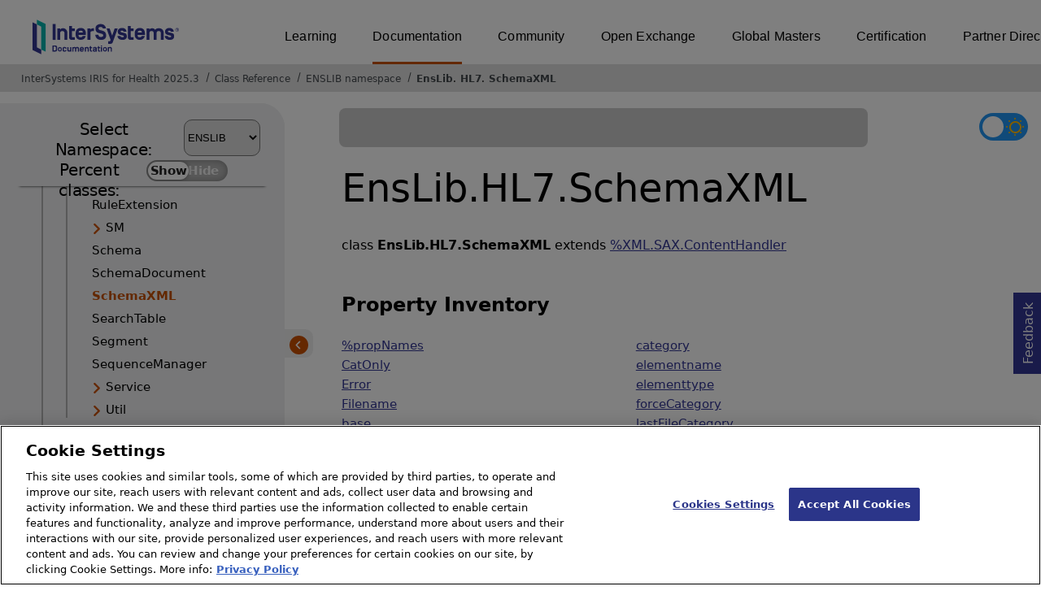

--- FILE ---
content_type: text/html; charset=utf-8
request_url: https://docs.intersystems.com/irisforhealthlatest/csp/documatic/%25CSP.Documatic.cls?LIBRARY=ENSLIB&CLASSNAME=EnsLib.HL7.SchemaXML
body_size: 69653
content:
<!DOCTYPE html>
<html lang="en">
<head><!-- OneTrust Cookies Consent Notice start for intersystems.com -->
<script src="https://cdn.cookielaw.org/scripttemplates/otSDKStub.js"  type="text/javascript" charset="UTF-8" data-domain-script="8d5650d9-35f0-4aec-8e1f-9fa3682325e6" ></script>
<script type="text/javascript">
function OptanonWrapper() { }
</script>
<!-- OneTrust Cookies Consent Notice end for docs.intersystems.com -->

<!-- Google Tag Manager -->
<script>(function(w,d,s,l,i){w[l]=w[l]||[];w[l].push({'gtm.start':
new Date().getTime(),event:'gtm.js'});var f=d.getElementsByTagName(s)[0],
j=d.createElement(s),dl=l!='dataLayer'?'&l='+l:'';j.async=true;j.src=
'https://www.googletagmanager.com/gtm.js?id='+i+dl;f.parentNode.insertBefore(j,f);
})(window,document,'script','dataLayer','GTM-T38JKJG');</script>
<!-- End Google Tag Manager --><!-- serverID = C-3 -->
<meta http-equiv="X-UA-Compatible" content="IE=edge;chrome=1" >
<meta name="viewport" content="width=device-width, initial-scale=1.0">
<meta property="og:image:width" content="1200">
<meta property="og:image:height" content="630">
<title>EnsLib.HL7.SchemaXML (ENSLIB namespace) - InterSystems IRIS for Health 2025.3</title>
<meta name="twitter:title" content="EnsLib.HL7.SchemaXML (ENSLIB namespace) - InterSystems IRIS for Health 2025.3">
<meta name="description" content="EnsLib.HL7.SchemaXML class">
<meta name="og:description" content="EnsLib.HL7.SchemaXML class">
<meta name="twitter:description" content="EnsLib.HL7.SchemaXML class">
<meta name="image" property="og:image" content="https://docs.intersystems.com/irislatest/csp/docbook/Intersystems_optlsy.jpg">
<meta name="twitter:image" content="https://docs.intersystems.com/irislatest/csp/docbook/Intersystems_optlsy.jpg">
<meta class="swiftype" name="ST-ContentSource" data-type="string" content="Documentation" />
<meta class="swiftype" name="ST-ContentType" data-type="string" content="Class Reference" />
<meta class="swiftype" name="ST-Product" data-type="string" content="InterSystems IRIS for Health"/>
<meta class="algolia" name="ALG-AppID" data-type="string" content="EP91R43SFK"/>
<meta class="algolia" name="ALG-Index" data-type="string" content="docs"/>
<meta class="algolia" name="ALG-SearchKey" data-type="string" content="709759d92d99a5cf927e90c965741389"/>
<meta class="algolia" name="ALG-Product" data-type="string" content="product:'InterSystems IRIS for Health'"/>
<meta class="algolia" name="ALG-Version" data-type="string" content="version:'2025.3'"/>
<script>
  var ALGOLIA_INSIGHTS_SRC = "https://cdn.jsdelivr.net/npm/search-insights@2.0.3";

  !function(e,a,t,n,s,i,c){e.AlgoliaAnalyticsObject=s,e[s]=e[s]||function(){
  (e[s].queue=e[s].queue||[]).push(arguments)},i=a.createElement(t),c=a.getElementsByTagName(t)[0],
  i.async=1,i.src=n,c.parentNode.insertBefore(i,c)
  }(window,document,"script",ALGOLIA_INSIGHTS_SRC,"aa");

aa('init',
{ appId: 'EP91R43SFK', apiKey: '709759d92d99a5cf927e90c965741389', } 
);
</script>
<link rel="canonical" href="https://docs.intersystems.com/irisforhealthlatest/csp/documatic/%25CSP.Documatic.cls?LIBRARY=ENSLIB&CLASSNAME=EnsLib.HL7.SchemaXML">

<link rel="stylesheet" class="basestylesheet" id="classrefredesign" type="text/css" href="classrefredesign.css"><link rel="stylesheet" class="extrastylesheet" id="lightstylesheet" type="text/css" href="classreflight.css">

<script type="text/javascript" src="https://docs.intersystems.com/irislatest/csp/docbook/jquery-3.6.0.min.js"></script>
<script language="JavaScript" type="text/javascript" src="/irisforhealthlatest/csp/broker/cspxmlhttp.js"></script><script language="JavaScript" type="text/javascript" src="/irisforhealthlatest/csp/broker/cspbroker.js"></script><script>function addChildrenAfter(item,name,Id,ns) {var h=cspHttpServerMethod("gsFcYTwmu0rEYJRIBTJs$zxyliHA0vvWNwZVAYLKBf71AYTKjZvZYC0sH9VXzWDfLcMdPNiliitO$DrrL$EQHw",name,Id,ns);if (h!==null) {item.insertAdjacentHTML('afterend',h); } else {location.reload();}return false;}</script>
</head>
<body>

<a class="ac-skip-main" href="#main" data-swiftype-index="false">Skip to main content</a>
<div id ="content-outer">

<noscript><link rel="stylesheet" id="noscriptstylesheet" type="text/css" href="https://docs.intersystems.com/irislatest/csp/docbook/noscriptstyles.css"></noscript>
<noscript><div class="noscriptbanner" data-swiftype-index="false"><p>Sorry, your browser does not support JavaScript or JavaScript is disabled. Please enable JavaScript or use another browser to have a better experience.</p></div></noscript>
<div id="banner" class="search-algolia" data-swiftype-index="false">
<div id="bannerleft">
<a href="https://docs.intersystems.com" target="_blank">
<img id="docslogo" src="https://docs.intersystems.com/irislatest/csp/docbook/IS_HBG_SM_TM-cmyk.svg" alt="InterSystems: Creative data technology" height="71" width="263">
</a>
</div> <!-- end of bannerleft -->

<nav id="sitesmenulist" data-swiftype-index="false" aria-label="menu of other InterSystems websites">
<ul class="top-menu">
<li><a href="https://learning.intersystems.com/" target="_top">Learning</a></li>
<li class="activesite"><a href="https://docs.intersystems.com" target="_top">Documentation</a></li>
<li><a href="https://community.intersystems.com/" target="_top">Community</a></li>
<li><a href="https://openexchange.intersystems.com/" target="_top">Open Exchange</a></li>
<li><a href="https://globalmasters.intersystems.com/" target="_top">Global Masters</a></li>
<li><a href="https://www.intersystems.com/support-learning/learning-services/certification-program/" target="_top">Certification</a></li>
<li><a href="https://partner.intersystems.com/" target="_top">Partner Directory</a></li>
</ul>
</nav>
</div> <!-- end of banner -->

<nav class="locatordiv" data-swiftype-index="false" aria-label="breadcrumbs">
<ol>
<li><A href="/irisforhealthlatest/csp/docbook/DocBook.UI.Page.cls" target="_blank" rel="noopener">InterSystems IRIS for Health 2025.3<span class="ac-visually-hidden">Opens in a new tab</span></A></li>
<li><A href="%25CSP.Documatic.cls?LIBRARY=ENSLIB">Class Reference</A></li>
<li><A href="%25CSP.Documatic.cls?LIBRARY=ENSLIB">ENSLIB namespace</A></li>
<li><A href="%25CSP.Documatic.cls?LIBRARY=ENSLIB&PACKAGE=EnsLib">EnsLib</A>.<A href="%25CSP.Documatic.cls?LIBRARY=ENSLIB&PACKAGE=EnsLib.HL7">HL7</A>.<A href="%25CSP.Documatic.cls?LIBRARY=ENSLIB&CLASSNAME=EnsLib.HL7.SchemaXML">SchemaXML</A></li>
</ol>
</nav>



<nav id="documaticlefttoc" class="documaticlefttoc" aria-label="InterSystems IRIS for Health 2025.3 Class Reference navigation menu" data-swiftype-index="false">
<div class="lefttoctitle">
<form name="Main">Select Namespace: 
<select id="libList" title="Namespace to browse" onchange="window.location.href=this.value;">
<option value="%25CSP.Documatic.cls?LIBRARY=%25SYS" >%SYS</option>
<option value="%25CSP.Documatic.cls?LIBRARY=ENSLIB"  selected>ENSLIB</option>
<option value="%25CSP.Documatic.cls?LIBRARY=HSCUSTOM" >HSCUSTOM</option>
<option value="%25CSP.Documatic.cls?LIBRARY=HSLIB" >HSLIB</option>
<option value="%25CSP.Documatic.cls?LIBRARY=HSSYS" >HSSYS</option>
<option value="%25CSP.Documatic.cls?LIBRARY=HSSYSLOCALTEMP" >HSSYSLOCALTEMP</option>
</select>
</form>
<div class="percent-classes-switch">Percent classes: <div class="btn-container"><label data-sysclasses="show" class="switch btn-color-mode-switch" ><input value="1" id=color_mode1 name="color_mode" type="checkbox" onclick="togglePercentage()"> <label class="btn-color-mode-switch-inner" data-off="Show" data-on="Hide" for="color_mode"></label></label></div></div></div>
<ul class="toc" id="leftTocContent"><div class="leftTocitem"><img id="Im1" class="chevrontoc" src="../docbook/newIcon-nav_collapsed_arrow_orange.svg" aria-hidden="true" onclick="expandItGet('1');">
<li class="tocitem PackageChoice leftTocitem""><span onclick="expandItGet('1');" fullname="CSPX" title="Expand/Collapse package CSPX">CSPX</span></div></li><div class="leftTocitem"><img id="Im2" class="chevrontoc" src="../docbook/newIcon-nav_collapsed_arrow_orange.svg" aria-hidden="true" onclick="expandItGet('2');">
<li class="tocitem PackageChoice leftTocitem""><span onclick="expandItGet('2');" fullname="DocAPI" title="Expand/Collapse package DocAPI">DocAPI</span></div></li><div class="leftTocitem"><img id="Im3" class="chevrontoc" src="../docbook/newIcon-nav_collapsed_arrow_orange.svg" aria-hidden="true" onclick="expandItGet('3');">
<li class="tocitem PackageChoice leftTocitem""><span onclick="expandItGet('3');" fullname="Ens" title="Expand/Collapse package Ens">Ens</span></div></li><div class="leftTocitem"><img id="Im4" class="chevrontoc" src="../docbook/newIcon-nav_expanded_arrow_orange.svg" aria-hidden="true" onclick="expandItGet('4');">
<li class="tocitem PackageChoice leftTocitem""><span onclick="expandItGet('4');" fullname="EnsLib" title="Expand/Collapse package EnsLib">EnsLib</span></div></li>

<div id="Id4"><ul class="toc"><div class="leftTocitem"><img id="Im4_1" class="chevrontoc" src="../docbook/newIcon-nav_collapsed_arrow_orange.svg" aria-hidden="true" onclick="expandItGet('4_1');">
<li class="tocitem PackageChoice leftTocitem""><span onclick="expandItGet('4_1');" fullname="EnsLib.Agent" title="Expand/Collapse package EnsLib.Agent">Agent</span></div></li><div class="leftTocitem"><img id="Im4_2" class="chevrontoc" src="../docbook/newIcon-nav_collapsed_arrow_orange.svg" aria-hidden="true" onclick="expandItGet('4_2');">
<li class="tocitem PackageChoice leftTocitem""><span onclick="expandItGet('4_2');" fullname="EnsLib.Amazon" title="Expand/Collapse package EnsLib.Amazon">Amazon</span></div></li><div class="leftTocitem"><img id="Im4_3" class="chevrontoc" src="../docbook/newIcon-nav_collapsed_arrow_orange.svg" aria-hidden="true" onclick="expandItGet('4_3');">
<li class="tocitem PackageChoice leftTocitem""><span onclick="expandItGet('4_3');" fullname="EnsLib.AmazonCloudWatch" title="Expand/Collapse package EnsLib.AmazonCloudWatch">AmazonCloudWatch</span></div></li><div class="leftTocitem"><img id="Im4_4" class="chevrontoc" src="../docbook/newIcon-nav_collapsed_arrow_orange.svg" aria-hidden="true" onclick="expandItGet('4_4');">
<li class="tocitem PackageChoice leftTocitem""><span onclick="expandItGet('4_4');" fullname="EnsLib.AmazonHealthLake" title="Expand/Collapse package EnsLib.AmazonHealthLake">AmazonHealthLake</span></div></li><div class="leftTocitem"><img id="Im4_5" class="chevrontoc" src="../docbook/newIcon-nav_collapsed_arrow_orange.svg" aria-hidden="true" onclick="expandItGet('4_5');">
<li class="tocitem PackageChoice leftTocitem""><span onclick="expandItGet('4_5');" fullname="EnsLib.AmazonS3" title="Expand/Collapse package EnsLib.AmazonS3">AmazonS3</span></div></li><div class="leftTocitem"><img id="Im4_6" class="chevrontoc" src="../docbook/newIcon-nav_collapsed_arrow_orange.svg" aria-hidden="true" onclick="expandItGet('4_6');">
<li class="tocitem PackageChoice leftTocitem""><span onclick="expandItGet('4_6');" fullname="EnsLib.AmazonSNS" title="Expand/Collapse package EnsLib.AmazonSNS">AmazonSNS</span></div></li><div class="leftTocitem"><img id="Im4_7" class="chevrontoc" src="../docbook/newIcon-nav_collapsed_arrow_orange.svg" aria-hidden="true" onclick="expandItGet('4_7');">
<li class="tocitem PackageChoice leftTocitem""><span onclick="expandItGet('4_7');" fullname="EnsLib.AmazonSQS" title="Expand/Collapse package EnsLib.AmazonSQS">AmazonSQS</span></div></li><div class="leftTocitem"><img id="Im4_8" class="chevrontoc" src="../docbook/newIcon-nav_collapsed_arrow_orange.svg" aria-hidden="true" onclick="expandItGet('4_8');">
<li class="tocitem PackageChoice leftTocitem""><span onclick="expandItGet('4_8');" fullname="EnsLib.Background" title="Expand/Collapse package EnsLib.Background">Background</span></div></li><div class="leftTocitem"><img id="Im4_9" class="chevrontoc" src="../docbook/newIcon-nav_collapsed_arrow_orange.svg" aria-hidden="true" onclick="expandItGet('4_9');">
<li class="tocitem PackageChoice leftTocitem""><span onclick="expandItGet('4_9');" fullname="EnsLib.CloudStorage" title="Expand/Collapse package EnsLib.CloudStorage">CloudStorage</span></div></li><div class="leftTocitem"><img id="Im4_10" class="chevrontoc" src="../docbook/newIcon-nav_collapsed_arrow_orange.svg" aria-hidden="true" onclick="expandItGet('4_10');">
<li class="tocitem PackageChoice leftTocitem""><span onclick="expandItGet('4_10');" fullname="EnsLib.DICOM" title="Expand/Collapse package EnsLib.DICOM">DICOM</span></div></li><div class="leftTocitem"><img id="Im4_11" class="chevrontoc" src="../docbook/newIcon-nav_collapsed_arrow_orange.svg" aria-hidden="true" onclick="expandItGet('4_11');">
<li class="tocitem PackageChoice leftTocitem""><span onclick="expandItGet('4_11');" fullname="EnsLib.DotNetGateway" title="Expand/Collapse package EnsLib.DotNetGateway">DotNetGateway</span></div></li><div class="leftTocitem"><img id="Im4_12" class="chevrontoc" src="../docbook/newIcon-nav_collapsed_arrow_orange.svg" aria-hidden="true" onclick="expandItGet('4_12');">
<li class="tocitem PackageChoice leftTocitem""><span onclick="expandItGet('4_12');" fullname="EnsLib.EDI" title="Expand/Collapse package EnsLib.EDI">EDI</span></div></li><div class="leftTocitem"><img id="Im4_13" class="chevrontoc" src="../docbook/newIcon-nav_collapsed_arrow_orange.svg" aria-hidden="true" onclick="expandItGet('4_13');">
<li class="tocitem PackageChoice leftTocitem""><span onclick="expandItGet('4_13');" fullname="EnsLib.EMail" title="Expand/Collapse package EnsLib.EMail">EMail</span></div></li><div class="leftTocitem"><img id="Im4_14" class="chevrontoc" src="../docbook/newIcon-nav_collapsed_arrow_orange.svg" aria-hidden="true" onclick="expandItGet('4_14');">
<li class="tocitem PackageChoice leftTocitem""><span onclick="expandItGet('4_14');" fullname="EnsLib.FTP" title="Expand/Collapse package EnsLib.FTP">FTP</span></div></li><div class="leftTocitem"><img id="Im4_15" class="chevrontoc" src="../docbook/newIcon-nav_collapsed_arrow_orange.svg" aria-hidden="true" onclick="expandItGet('4_15');">
<li class="tocitem PackageChoice leftTocitem""><span onclick="expandItGet('4_15');" fullname="EnsLib.File" title="Expand/Collapse package EnsLib.File">File</span></div></li><div class="leftTocitem"><img id="Im4_16" class="chevrontoc" src="../docbook/newIcon-nav_collapsed_arrow_orange.svg" aria-hidden="true" onclick="expandItGet('4_16');">
<li class="tocitem PackageChoice leftTocitem""><span onclick="expandItGet('4_16');" fullname="EnsLib.Gateway" title="Expand/Collapse package EnsLib.Gateway">Gateway</span></div></li><div class="leftTocitem"><img id="Im4_17" class="chevrontoc" src="../docbook/newIcon-nav_expanded_arrow_orange.svg" aria-hidden="true" onclick="expandItGet('4_17');">
<li class="tocitem PackageChoice leftTocitem""><span onclick="expandItGet('4_17');" fullname="EnsLib.HL7" title="Expand/Collapse package EnsLib.HL7">HL7</span></div></li>

<div id="Id4_17"><ul class="toc"><div class="leftTocitem"><img id="Im4_17_1" class="chevrontoc" src="../docbook/newIcon-nav_collapsed_arrow_orange.svg" aria-hidden="true" onclick="expandItGet('4_17_1');">
<li class="tocitem PackageChoice leftTocitem""><span onclick="expandItGet('4_17_1');" fullname="EnsLib.HL7.Adapter" title="Expand/Collapse package EnsLib.HL7.Adapter">Adapter</span></div></li><div class="leftTocitem"><img id="Im4_17_2" class="chevrontoc" src="../docbook/newIcon-nav_collapsed_arrow_orange.svg" aria-hidden="true" onclick="expandItGet('4_17_2');">
<li class="tocitem PackageChoice leftTocitem""><span onclick="expandItGet('4_17_2');" fullname="EnsLib.HL7.Annotation" title="Expand/Collapse package EnsLib.HL7.Annotation">Annotation</span></div></li>
<li class="tocitem IndexChoice leftTocitem""><A href="%25CSP.Documatic.cls?LIBRARY=ENSLIB&CLASSNAME=EnsLib.HL7.ContextSearch">ContextSearch</A></li>
<li class="tocitem IndexChoice leftTocitem""><A href="%25CSP.Documatic.cls?LIBRARY=ENSLIB&CLASSNAME=EnsLib.HL7.Message">Message</A></li><div class="leftTocitem"><img id="Im4_17_5" class="chevrontoc" src="../docbook/newIcon-nav_collapsed_arrow_orange.svg" aria-hidden="true" onclick="expandItGet('4_17_5');">
<li class="tocitem PackageChoice leftTocitem""><span onclick="expandItGet('4_17_5');" fullname="EnsLib.HL7.MsgRouter" title="Expand/Collapse package EnsLib.HL7.MsgRouter">MsgRouter</span></div></li><div class="leftTocitem"><img id="Im4_17_6" class="chevrontoc" src="../docbook/newIcon-nav_collapsed_arrow_orange.svg" aria-hidden="true" onclick="expandItGet('4_17_6');">
<li class="tocitem PackageChoice leftTocitem""><span onclick="expandItGet('4_17_6');" fullname="EnsLib.HL7.Operation" title="Expand/Collapse package EnsLib.HL7.Operation">Operation</span></div></li>
<li class="tocitem IndexChoice leftTocitem""><A href="%25CSP.Documatic.cls?LIBRARY=ENSLIB&CLASSNAME=EnsLib.HL7.Parser">Parser</A></li>
<li class="tocitem IndexChoice leftTocitem""><A href="%25CSP.Documatic.cls?LIBRARY=ENSLIB&CLASSNAME=EnsLib.HL7.RuleExtension">RuleExtension</A></li><div class="leftTocitem"><img id="Im4_17_9" class="chevrontoc" src="../docbook/newIcon-nav_collapsed_arrow_orange.svg" aria-hidden="true" onclick="expandItGet('4_17_9');">
<li class="tocitem PackageChoice leftTocitem""><span onclick="expandItGet('4_17_9');" fullname="EnsLib.HL7.SM" title="Expand/Collapse package EnsLib.HL7.SM">SM</span></div></li>
<li class="tocitem IndexChoice leftTocitem""><A href="%25CSP.Documatic.cls?LIBRARY=ENSLIB&CLASSNAME=EnsLib.HL7.Schema">Schema</A></li>
<li class="tocitem IndexChoice leftTocitem""><A href="%25CSP.Documatic.cls?LIBRARY=ENSLIB&CLASSNAME=EnsLib.HL7.SchemaDocument">SchemaDocument</A></li>
<li class="tocitem IndexChoice selected leftTocitem""><A href="%25CSP.Documatic.cls?LIBRARY=ENSLIB&CLASSNAME=EnsLib.HL7.SchemaXML"><span class="ac-visually-hidden">Current page: </span>SchemaXML</A></li>
<li class="tocitem IndexChoice leftTocitem""><A href="%25CSP.Documatic.cls?LIBRARY=ENSLIB&CLASSNAME=EnsLib.HL7.SearchTable">SearchTable</A></li>
<li class="tocitem IndexChoice leftTocitem""><A href="%25CSP.Documatic.cls?LIBRARY=ENSLIB&CLASSNAME=EnsLib.HL7.Segment">Segment</A></li>
<li class="tocitem IndexChoice leftTocitem""><A href="%25CSP.Documatic.cls?LIBRARY=ENSLIB&CLASSNAME=EnsLib.HL7.SequenceManager">SequenceManager</A></li><div class="leftTocitem"><img id="Im4_17_16" class="chevrontoc" src="../docbook/newIcon-nav_collapsed_arrow_orange.svg" aria-hidden="true" onclick="expandItGet('4_17_16');">
<li class="tocitem PackageChoice leftTocitem""><span onclick="expandItGet('4_17_16');" fullname="EnsLib.HL7.Service" title="Expand/Collapse package EnsLib.HL7.Service">Service</span></div></li><div class="leftTocitem"><img id="Im4_17_17" class="chevrontoc" src="../docbook/newIcon-nav_collapsed_arrow_orange.svg" aria-hidden="true" onclick="expandItGet('4_17_17');">
<li class="tocitem PackageChoice leftTocitem""><span onclick="expandItGet('4_17_17');" fullname="EnsLib.HL7.Util" title="Expand/Collapse package EnsLib.HL7.Util">Util</span></div></li>
</ul></div><div class="leftTocitem"><img id="Im4_18" class="chevrontoc" src="../docbook/newIcon-nav_collapsed_arrow_orange.svg" aria-hidden="true" onclick="expandItGet('4_18');">
<li class="tocitem PackageChoice leftTocitem""><span onclick="expandItGet('4_18');" fullname="EnsLib.HTTP" title="Expand/Collapse package EnsLib.HTTP">HTTP</span></div></li><div class="leftTocitem"><img id="Im4_19" class="chevrontoc" src="../docbook/newIcon-nav_collapsed_arrow_orange.svg" aria-hidden="true" onclick="expandItGet('4_19');">
<li class="tocitem PackageChoice leftTocitem""><span onclick="expandItGet('4_19');" fullname="EnsLib.ITK" title="Expand/Collapse package EnsLib.ITK">ITK</span></div></li><div class="leftTocitem"><img id="Im4_20" class="chevrontoc" src="../docbook/newIcon-nav_collapsed_arrow_orange.svg" aria-hidden="true" onclick="expandItGet('4_20');">
<li class="tocitem PackageChoice leftTocitem""><span onclick="expandItGet('4_20');" fullname="EnsLib.InteropTools" title="Expand/Collapse package EnsLib.InteropTools">InteropTools</span></div></li><div class="leftTocitem"><img id="Im4_21" class="chevrontoc" src="../docbook/newIcon-nav_collapsed_arrow_orange.svg" aria-hidden="true" onclick="expandItGet('4_21');">
<li class="tocitem PackageChoice leftTocitem""><span onclick="expandItGet('4_21');" fullname="EnsLib.JMS" title="Expand/Collapse package EnsLib.JMS">JMS</span></div></li><div class="leftTocitem"><img id="Im4_22" class="chevrontoc" src="../docbook/newIcon-nav_collapsed_arrow_orange.svg" aria-hidden="true" onclick="expandItGet('4_22');">
<li class="tocitem PackageChoice leftTocitem""><span onclick="expandItGet('4_22');" fullname="EnsLib.JMSPEX" title="Expand/Collapse package EnsLib.JMSPEX">JMSPEX</span></div></li><div class="leftTocitem"><img id="Im4_23" class="chevrontoc" src="../docbook/newIcon-nav_collapsed_arrow_orange.svg" aria-hidden="true" onclick="expandItGet('4_23');">
<li class="tocitem PackageChoice leftTocitem""><span onclick="expandItGet('4_23');" fullname="EnsLib.JSON" title="Expand/Collapse package EnsLib.JSON">JSON</span></div></li><div class="leftTocitem"><img id="Im4_24" class="chevrontoc" src="../docbook/newIcon-nav_collapsed_arrow_orange.svg" aria-hidden="true" onclick="expandItGet('4_24');">
<li class="tocitem PackageChoice leftTocitem""><span onclick="expandItGet('4_24');" fullname="EnsLib.JavaGateway" title="Expand/Collapse package EnsLib.JavaGateway">JavaGateway</span></div></li><div class="leftTocitem"><img id="Im4_25" class="chevrontoc" src="../docbook/newIcon-nav_collapsed_arrow_orange.svg" aria-hidden="true" onclick="expandItGet('4_25');">
<li class="tocitem PackageChoice leftTocitem""><span onclick="expandItGet('4_25');" fullname="EnsLib.Kafka" title="Expand/Collapse package EnsLib.Kafka">Kafka</span></div></li><div class="leftTocitem"><img id="Im4_26" class="chevrontoc" src="../docbook/newIcon-nav_collapsed_arrow_orange.svg" aria-hidden="true" onclick="expandItGet('4_26');">
<li class="tocitem PackageChoice leftTocitem""><span onclick="expandItGet('4_26');" fullname="EnsLib.LDAP" title="Expand/Collapse package EnsLib.LDAP">LDAP</span></div></li><div class="leftTocitem"><img id="Im4_27" class="chevrontoc" src="../docbook/newIcon-nav_collapsed_arrow_orange.svg" aria-hidden="true" onclick="expandItGet('4_27');">
<li class="tocitem PackageChoice leftTocitem""><span onclick="expandItGet('4_27');" fullname="EnsLib.MFT" title="Expand/Collapse package EnsLib.MFT">MFT</span></div></li><div class="leftTocitem"><img id="Im4_28" class="chevrontoc" src="../docbook/newIcon-nav_collapsed_arrow_orange.svg" aria-hidden="true" onclick="expandItGet('4_28');">
<li class="tocitem PackageChoice leftTocitem""><span onclick="expandItGet('4_28');" fullname="EnsLib.MQSeries" title="Expand/Collapse package EnsLib.MQSeries">MQSeries</span></div></li><div class="leftTocitem"><img id="Im4_29" class="chevrontoc" src="../docbook/newIcon-nav_collapsed_arrow_orange.svg" aria-hidden="true" onclick="expandItGet('4_29');">
<li class="tocitem PackageChoice leftTocitem""><span onclick="expandItGet('4_29');" fullname="EnsLib.MQTT" title="Expand/Collapse package EnsLib.MQTT">MQTT</span></div></li><div class="leftTocitem"><img id="Im4_30" class="chevrontoc" src="../docbook/newIcon-nav_collapsed_arrow_orange.svg" aria-hidden="true" onclick="expandItGet('4_30');">
<li class="tocitem PackageChoice leftTocitem""><span onclick="expandItGet('4_30');" fullname="EnsLib.Messaging" title="Expand/Collapse package EnsLib.Messaging">Messaging</span></div></li><div class="leftTocitem"><img id="Im4_31" class="chevrontoc" src="../docbook/newIcon-nav_collapsed_arrow_orange.svg" aria-hidden="true" onclick="expandItGet('4_31');">
<li class="tocitem PackageChoice leftTocitem""><span onclick="expandItGet('4_31');" fullname="EnsLib.MsgRouter" title="Expand/Collapse package EnsLib.MsgRouter">MsgRouter</span></div></li><div class="leftTocitem"><img id="Im4_32" class="chevrontoc" src="../docbook/newIcon-nav_collapsed_arrow_orange.svg" aria-hidden="true" onclick="expandItGet('4_32');">
<li class="tocitem PackageChoice leftTocitem""><span onclick="expandItGet('4_32');" fullname="EnsLib.PEX" title="Expand/Collapse package EnsLib.PEX">PEX</span></div></li><div class="leftTocitem"><img id="Im4_33" class="chevrontoc" src="../docbook/newIcon-nav_collapsed_arrow_orange.svg" aria-hidden="true" onclick="expandItGet('4_33');">
<li class="tocitem PackageChoice leftTocitem""><span onclick="expandItGet('4_33');" fullname="EnsLib.Pipe" title="Expand/Collapse package EnsLib.Pipe">Pipe</span></div></li><div class="leftTocitem"><img id="Im4_34" class="chevrontoc" src="../docbook/newIcon-nav_collapsed_arrow_orange.svg" aria-hidden="true" onclick="expandItGet('4_34');">
<li class="tocitem PackageChoice leftTocitem""><span onclick="expandItGet('4_34');" fullname="EnsLib.Printing" title="Expand/Collapse package EnsLib.Printing">Printing</span></div></li><div class="leftTocitem"><img id="Im4_35" class="chevrontoc" src="../docbook/newIcon-nav_collapsed_arrow_orange.svg" aria-hidden="true" onclick="expandItGet('4_35');">
<li class="tocitem PackageChoice leftTocitem""><span onclick="expandItGet('4_35');" fullname="EnsLib.PrivateSession" title="Expand/Collapse package EnsLib.PrivateSession">PrivateSession</span></div></li><div class="leftTocitem"><img id="Im4_36" class="chevrontoc" src="../docbook/newIcon-nav_collapsed_arrow_orange.svg" aria-hidden="true" onclick="expandItGet('4_36');">
<li class="tocitem PackageChoice leftTocitem""><span onclick="expandItGet('4_36');" fullname="EnsLib.PubSub" title="Expand/Collapse package EnsLib.PubSub">PubSub</span></div></li><div class="leftTocitem"><img id="Im4_37" class="chevrontoc" src="../docbook/newIcon-nav_collapsed_arrow_orange.svg" aria-hidden="true" onclick="expandItGet('4_37');">
<li class="tocitem PackageChoice leftTocitem""><span onclick="expandItGet('4_37');" fullname="EnsLib.PushNotifications" title="Expand/Collapse package EnsLib.PushNotifications">PushNotifications</span></div></li><div class="leftTocitem"><img id="Im4_38" class="chevrontoc" src="../docbook/newIcon-nav_collapsed_arrow_orange.svg" aria-hidden="true" onclick="expandItGet('4_38');">
<li class="tocitem PackageChoice leftTocitem""><span onclick="expandItGet('4_38');" fullname="EnsLib.REST" title="Expand/Collapse package EnsLib.REST">REST</span></div></li><div class="leftTocitem"><img id="Im4_39" class="chevrontoc" src="../docbook/newIcon-nav_collapsed_arrow_orange.svg" aria-hidden="true" onclick="expandItGet('4_39');">
<li class="tocitem PackageChoice leftTocitem""><span onclick="expandItGet('4_39');" fullname="EnsLib.RabbitMQ" title="Expand/Collapse package EnsLib.RabbitMQ">RabbitMQ</span></div></li><div class="leftTocitem"><img id="Im4_40" class="chevrontoc" src="../docbook/newIcon-nav_collapsed_arrow_orange.svg" aria-hidden="true" onclick="expandItGet('4_40');">
<li class="tocitem PackageChoice leftTocitem""><span onclick="expandItGet('4_40');" fullname="EnsLib.RecordMap" title="Expand/Collapse package EnsLib.RecordMap">RecordMap</span></div></li><div class="leftTocitem"><img id="Im4_41" class="chevrontoc" src="../docbook/newIcon-nav_collapsed_arrow_orange.svg" aria-hidden="true" onclick="expandItGet('4_41');">
<li class="tocitem PackageChoice leftTocitem""><span onclick="expandItGet('4_41');" fullname="EnsLib.SAP" title="Expand/Collapse package EnsLib.SAP">SAP</span></div></li><div class="leftTocitem"><img id="Im4_42" class="chevrontoc" src="../docbook/newIcon-nav_collapsed_arrow_orange.svg" aria-hidden="true" onclick="expandItGet('4_42');">
<li class="tocitem PackageChoice leftTocitem""><span onclick="expandItGet('4_42');" fullname="EnsLib.SOAP" title="Expand/Collapse package EnsLib.SOAP">SOAP</span></div></li><div class="leftTocitem"><img id="Im4_43" class="chevrontoc" src="../docbook/newIcon-nav_collapsed_arrow_orange.svg" aria-hidden="true" onclick="expandItGet('4_43');">
<li class="tocitem PackageChoice leftTocitem""><span onclick="expandItGet('4_43');" fullname="EnsLib.SQL" title="Expand/Collapse package EnsLib.SQL">SQL</span></div></li><div class="leftTocitem"><img id="Im4_44" class="chevrontoc" src="../docbook/newIcon-nav_collapsed_arrow_orange.svg" aria-hidden="true" onclick="expandItGet('4_44');">
<li class="tocitem PackageChoice leftTocitem""><span onclick="expandItGet('4_44');" fullname="EnsLib.Siebel" title="Expand/Collapse package EnsLib.Siebel">Siebel</span></div></li><div class="leftTocitem"><img id="Im4_45" class="chevrontoc" src="../docbook/newIcon-nav_collapsed_arrow_orange.svg" aria-hidden="true" onclick="expandItGet('4_45');">
<li class="tocitem PackageChoice leftTocitem""><span onclick="expandItGet('4_45');" fullname="EnsLib.TCP" title="Expand/Collapse package EnsLib.TCP">TCP</span></div></li><div class="leftTocitem"><img id="Im4_46" class="chevrontoc" src="../docbook/newIcon-nav_collapsed_arrow_orange.svg" aria-hidden="true" onclick="expandItGet('4_46');">
<li class="tocitem PackageChoice leftTocitem""><span onclick="expandItGet('4_46');" fullname="EnsLib.TN3270" title="Expand/Collapse package EnsLib.TN3270">TN3270</span></div></li><div class="leftTocitem"><img id="Im4_47" class="chevrontoc" src="../docbook/newIcon-nav_collapsed_arrow_orange.svg" aria-hidden="true" onclick="expandItGet('4_47');">
<li class="tocitem PackageChoice leftTocitem""><span onclick="expandItGet('4_47');" fullname="EnsLib.Telnet" title="Expand/Collapse package EnsLib.Telnet">Telnet</span></div></li><div class="leftTocitem"><img id="Im4_48" class="chevrontoc" src="../docbook/newIcon-nav_collapsed_arrow_orange.svg" aria-hidden="true" onclick="expandItGet('4_48');">
<li class="tocitem PackageChoice leftTocitem""><span onclick="expandItGet('4_48');" fullname="EnsLib.Testing" title="Expand/Collapse package EnsLib.Testing">Testing</span></div></li><div class="leftTocitem"><img id="Im4_49" class="chevrontoc" src="../docbook/newIcon-nav_collapsed_arrow_orange.svg" aria-hidden="true" onclick="expandItGet('4_49');">
<li class="tocitem PackageChoice leftTocitem""><span onclick="expandItGet('4_49');" fullname="EnsLib.UDDI" title="Expand/Collapse package EnsLib.UDDI">UDDI</span></div></li><div class="leftTocitem"><img id="Im4_50" class="chevrontoc" src="../docbook/newIcon-nav_collapsed_arrow_orange.svg" aria-hidden="true" onclick="expandItGet('4_50');">
<li class="tocitem PackageChoice leftTocitem""><span onclick="expandItGet('4_50');" fullname="EnsLib.UDP" title="Expand/Collapse package EnsLib.UDP">UDP</span></div></li><div class="leftTocitem"><img id="Im4_51" class="chevrontoc" src="../docbook/newIcon-nav_collapsed_arrow_orange.svg" aria-hidden="true" onclick="expandItGet('4_51');">
<li class="tocitem PackageChoice leftTocitem""><span onclick="expandItGet('4_51');" fullname="EnsLib.Workflow" title="Expand/Collapse package EnsLib.Workflow">Workflow</span></div></li><div class="leftTocitem"><img id="Im4_52" class="chevrontoc" src="../docbook/newIcon-nav_collapsed_arrow_orange.svg" aria-hidden="true" onclick="expandItGet('4_52');">
<li class="tocitem PackageChoice leftTocitem""><span onclick="expandItGet('4_52');" fullname="EnsLib.XML" title="Expand/Collapse package EnsLib.XML">XML</span></div></li><div class="leftTocitem"><img id="Im4_53" class="chevrontoc" src="../docbook/newIcon-nav_collapsed_arrow_orange.svg" aria-hidden="true" onclick="expandItGet('4_53');">
<li class="tocitem PackageChoice leftTocitem""><span onclick="expandItGet('4_53');" fullname="EnsLib.XPATH" title="Expand/Collapse package EnsLib.XPATH">XPATH</span></div></li><div class="leftTocitem"><img id="Im4_54" class="chevrontoc" src="../docbook/newIcon-nav_collapsed_arrow_orange.svg" aria-hidden="true" onclick="expandItGet('4_54');">
<li class="tocitem PackageChoice leftTocitem""><span onclick="expandItGet('4_54');" fullname="EnsLib.XSLT" title="Expand/Collapse package EnsLib.XSLT">XSLT</span></div></li><div class="leftTocitem"><img id="Im4_55" class="chevrontoc" src="../docbook/newIcon-nav_collapsed_arrow_orange.svg" aria-hidden="true" onclick="expandItGet('4_55');">
<li class="tocitem PackageChoice leftTocitem""><span onclick="expandItGet('4_55');" fullname="EnsLib.ebXML" title="Expand/Collapse package EnsLib.ebXML">ebXML</span></div></li>
</ul></div><div class="leftTocitem"><img id="Im5" class="chevrontoc" src="../docbook/newIcon-nav_collapsed_arrow_orange.svg" aria-hidden="true" onclick="expandItGet('5');">
<li class="tocitem PackageChoice leftTocitem""><span onclick="expandItGet('5');" fullname="EnsPortal" title="Expand/Collapse package EnsPortal">EnsPortal</span></div></li><div class="leftTocitem"><img id="Im6" class="chevrontoc" src="../docbook/newIcon-nav_collapsed_arrow_orange.svg" aria-hidden="true" onclick="expandItGet('6');">
<li class="tocitem PackageChoice leftTocitem""><span onclick="expandItGet('6');" fullname="HS" title="Expand/Collapse package HS">HS</span></div></li><div class="leftTocitem"><img id="Im7" class="chevrontoc" src="../docbook/newIcon-nav_collapsed_arrow_orange.svg" aria-hidden="true" onclick="expandItGet('7');">
<li class="tocitem PackageChoice leftTocitem""><span onclick="expandItGet('7');" fullname="HSMOD" title="Expand/Collapse package HSMOD">HSMOD</span></div></li><div class="leftTocitem"><img id="Im8" class="chevrontoc" src="../docbook/newIcon-nav_collapsed_arrow_orange.svg" aria-hidden="true" onclick="expandItGet('8');">
<li class="tocitem PackageChoice leftTocitem""><span onclick="expandItGet('8');" fullname="INFORMATION" title="Expand/Collapse package INFORMATION">INFORMATION</span></div></li><div class="leftTocitem"><img id="Im9" class="chevrontoc" src="../docbook/newIcon-nav_collapsed_arrow_orange.svg" aria-hidden="true" onclick="expandItGet('9');">
<li class="tocitem PackageChoice leftTocitem""><span onclick="expandItGet('9');" fullname="SchemaMap" title="Expand/Collapse package SchemaMap">SchemaMap</span></div></li>
</ul>
<div id="left-toc-bottom-set" class="left-toc-bottom-set">
<div class="left-toc-bottom"><A class="classref-to-docbook imgopen" href="../docbook/DocBook.UI.Page.cls" target="_blank" rel="noopener">InterSystems IRIS for Health 2025.3 <br>Documentation<span class="ac-visually-hidden">Opens in a new tab</span></A></div><button class="hide-left-toc-bottom" onclick="hidelefttocbottom()">
<img src="../docbook/newIcon-back_arrow_orange_bg.svg" width="25px" height="25px"></button></div>
</nav>

<button class="hidelefttoc" onclick="hidelefttoc()">
<img src="../docbook/newIcon-back_arrow_orange_bg.svg" width="25px" height="23px"></button>
<div id="topspace">

<div class="demo searchWidget widget">
<div class="searchWidgetPreview">
<div class="ais-SearchBox-wrapper" id="search-wrapper">
<div class="ais-SearchBox" id="search-input"></div>
</div>
</div>
<div id="search-results-preview" style="display:none;"></div>
</div>

<button class="copilotbutton tooltip-button" target="blank" role="button" aria-label="Open AskMe assistant" aria-expanded="false" aria-controls="chatbot-popup">AskMe 
<span class="tooltip-text" role="tooltip" aria-hidden="true">Open AI assistant</span>
<img src="https://docs.intersystems.com/irislatest/csp/docbook/newIcon-askMe-AskMe Icon.svg" alt="AskMe icon" width="30px" height="30px" class="askMeIcon">
</button>
<div id="darkmodeparent" style="float: right;"><label class="switch" id="darkmodebutton" aria-label="Toggle dark mode"> <input type="checkbox" class="checkbox" onclick="togglestylesheet()"> <span class="slider round"><img class="sun" src="https://docs.intersystems.com/irislatest/csp/docbook/newIcon-sun_star.svg" alt="Sun icon"><img class="moon" src="https://docs.intersystems.com/irislatest/csp/docbook/newIcon-moon_darkmode.svg" alt="Moon icon"></span></label> </div>
</div>

<div id="chatbot-popup" class="chatbot-popup" role="dialog" aria-labelledby="productandversion" aria-describedby="chatbot-body" aria-hidden="true">
<div class="chatbot-header">
<div id="productandversion"><span></span></div>
<span>AskMe</span>
<div id="rightHeaderIcons">
<button id="helpMe" class="askMeHeaderIcons tooltip-button" role="button" aria-label="Send feedback" tabindex="0">
<span class="tooltip-text" role="tooltip" aria-hidden="true">Send feedback</span>
<img src="https://docs.intersystems.com/irislatest/csp/docbook/askMe_helpButton.svg" alt="Help me icon" width="20px" height="20px" >
</button>
<button id="newChat" class="askMeHeaderIcons tooltip-button" role="button" aria-label="Start new chat" tabindex="0">
<span class="tooltip-text" role="tooltip" aria-hidden="true">Reset</span>
<img src="https://docs.intersystems.com/irislatest/csp/docbook/newIcon-askMe-reset.svg" onclick="newChat()" alt="Reset icon" width="20px" height="20px" >
</button>
<button id="minimize" class="askMeHeaderIcons tooltip-button" role="button" aria-label="Minimize chat" aria-expanded="true" aria-controls="chatbot-popup" onclick="toggleChatbotPopup()" tabindex="0">
<span class="tooltip-text" role="tooltip" aria-hidden="true">Hide</span>
<img src="https://docs.intersystems.com/irislatest/csp/docbook/newIcon-askMe-minimize.svg" alt="Minimize icon" width="21px" height="21px" >
</button>
</div>
</div>
<div id="chatbot-body" class="chatbot-body" >
<div id="loading-icon" class="loadIconHidden">
<img src="https://docs.intersystems.com/irislatest/csp/docbook/newIcon-askMe-loading.svg" alt="Loading icon" width="40px" height="40px">
</div>
</div>
<div class="chatbot-footer">
<div id="askmetextandsend">
<label id="chatInputLabel" for="chatInput" class="sr-only">
</label>
<textarea id="chatInput" role="textbox" placeholder="Ask me anything..." aria-labelledby="chatInputLabel" autofocus></textarea>
<button id="sendButton" class="tooltip-button" role="button" aria-label="Send question" onclick="sendButton()" tabindex="0">
<span class="tooltip-text" role="tooltip" aria-hidden="true">Send</span>
<img src="https://docs.intersystems.com/irislatest/csp/docbook/newIcon-askMe-send.svg" alt="Send icon" width="25px" height="25px" class="sendIcon">
</button>
</div>
<div class="chatbot-footer-message" role="note">
Responses may be inaccurate. <a href='https://ls.intersystems.com/samples/askme/askmeinfo.html' target='_blank'>Learn more about AskMe</a>.
</div>
</div>
<div class="resizer resizer-top-left"></div>
</div>
<div id="reportIssueBox" class="report-issue-box" style="display: none;" role="region" aria-label="Report Issue">
<div class="report-header">
<span>Report Issue with AskMe</span>
<button role="button" id="closeReportIssue" onclick="toggleHelpBox()" aria-label="Close report issue box" tabindex="0">
<img src="https://docs.intersystems.com/irislatest/csp/docbook/closeWindowIcon.svg" alt="Close" >
</button>
</div>
<div class="report-body">
<p>If you're experiencing an issue with AskMe or want to provide feedback, email us at 
<strong><a href='mailto:AskMeSupport@intersystems.com'>AskMeSupport@intersystems.com</a></strong></p>
<p>Include relevant details, such as the response text or screenshots, to help us resolve the issue.</p>
</div>
</div>
<nav id="documaticrighttoc" data-swiftype-index="false" aria-label="menu of sections on page">

<div class="thanksfeed">Thanks for your feedback!<br/>Need to tell us more? <a target="blank" href="Doc.Feedback.cls">Click here</a> or use the Feedback button.</div>
<div class="helpfulpage">
<h3>Is this page helpful?</h3>
<div>
<button id="thumbs-up-btn" aria-label="Helpful" aria-pressed="false">
<span aria-hidden="true"><img src="https://docs.intersystems.com/irislatest/csp/docbook/newIcon-thumbs_up_blue.svg" height="20px"></span>
</button>
<button id="thumbs-down-btn" aria-label="Not helpful" aria-pressed="false">
<span aria-hidden="true"><img src="https://docs.intersystems.com/irislatest/csp/docbook/newIcon-thumbs_down_blue.svg" height="20px"></span>
</button>
</div>
<div id="thumbs-up-popup" aria-label="Thumbs up feedback button" class="popup">
<div class="popup-content" aria-expanded="false">
<h4>Please select a reason:</h4>
<ul>
<button class="option" tabindex="0" aria-pressed="false" id="Easy-to-understand" onclick="hideTextBox()">Easy to understand</button>
<button class="option" tabindex="0" aria-pressed="false" id="Well-organized" onclick="hideTextBox()">Well organized</button>
<button class="option" tabindex="0" aria-pressed="false" id="Found-what-was-looking-for" onclick="hideTextBox()">Found what I was looking for</button>
<button class="option" tabindex="0" aria-pressed="false" id="Enjoying-new-design" onclick="hideTextBox()">Enjoying the new design!</button>
<button class="option" tabindex="0" aria-pressed="false" id="Other-up" onclick="showBox1()">Other</button>
<textarea rows="4" cols="50" maxlength="200" id="textbox1" name="other-feedback" placeholder="Max. chars 200"></textarea>
</ul>
<div class="feedbackButtons" id="feedbackButtons">
<button type="submit" id="submit-btn1" class="feedbackbutton" onclick="retrievedata()">Submit</button>
<button type="cancel" id="cancel-btn1" class="feedbackbutton" onclick="quit()">Cancel</button>
</div>
</div>
</div>
<div id="thumbs-down-popup" aria-label="Thumbs down feedback button" class="popup">
<div class="popup-content">
<h4>Please select a reason:</h4>
<ul>
<button class="option" tabindex="0"  aria-pressed="false" id="Hard-to-understand" onclick="hideTextBox()">Hard to understand</button>
<button class="option" tabindex="0"  aria-pressed="false" id="Content-displayed-poorly" onclick="hideTextBox()">Content displayed poorly</button>
<button class="option" tabindex="0"  aria-pressed="false" id="Didn't-find-what-I-needed" onclick="hideTextBox()">Didn't find what I needed</button>
<button class="option" tabindex="0"  aria-pressed="false" id="Prefer-old-design" onclick="hideTextBox()">I prefer the old design better</button>
<button class="option" tabindex="0"  aria-pressed="false" id="Other-down" onclick="showBox2()">Other</button>
<textarea rows="4" cols="50" maxlength="200" id="textbox2" name="other-feedback" placeholder="Max. chars 200"></textarea>
</ul>
<div class="feedbackButtons" id="feedbackButtons">
<button type="submit" id="submit-btn2" class="feedbackbutton" onclick="retrievedata()">Submit</button>
<button type="cancel" id="cancel-btn2" class="feedbackbutton" onclick="quit()">Cancel</button>
</div>
</div>
</div>
</div>
<div class="rightttoctitle">Class Details</div>
<ul class="toc">
<li class="tocitem"><A href="#anchor_properties">Properties (10)</A>
<li class="tocitem"><A href="#anchor_methods">Methods (3)</A>
<li class="tocitem"><A href="#anchor_inheritedmembers">Inherited Members</A>
</ul>
 <div role="button" data-privmembers="hide"><A href="%25CSP.Documatic.cls?LIBRARY=ENSLIB&CLASSNAME=EnsLib.HL7.SchemaXML" class="abutton rightside privatemembers">Show private members</A></div>
</nav>
<div id="main" tabindex=-1></div>
<div id="content-inner" class="mainDiv haslefttoc hasrighttoc">
<h1>EnsLib.HL7.SchemaXML</h1>
<p>class <b>EnsLib.HL7.SchemaXML</b> extends <A href="%25CSP.Documatic.cls?LIBRARY=ENSLIB&CLASSNAME=%25XML.SAX.ContentHandler">%XML.SAX.ContentHandler</A></p>
<h3>Property Inventory</h3>
<ul class="tablelist">
<li><a href="#PROPERTY_%25propNames" title="%propNames">%propNames</a></li>
<li><a href="#PROPERTY_CatOnly" title="CatOnly">CatOnly</a></li>
<li><a href="#PROPERTY_Error" title="Error">Error</a></li>
<li><a href="#PROPERTY_Filename" title="Filename">Filename</a></li>
<li><a href="#PROPERTY_base" title="base">base</a></li>
<li><a href="#PROPERTY_category" title="category">category</a></li>
<li><a href="#PROPERTY_elementname" title="elementname">elementname</a></li>
<li><a href="#PROPERTY_elementtype" title="elementtype">elementtype</a></li>
<li><a href="#PROPERTY_forceCategory" title="forceCategory">forceCategory</a></li>
<li><a href="#PROPERTY_lastFileCategory" title="lastFileCategory">lastFileCategory</a></li></ul>
<h3>Method Inventory</h3>
<ul class="tablelist">
<li><a href="#METHOD_Export" title="Export()">Export()</a></li>
<li><a href="#METHOD_GetImportCategory" title="GetImportCategory()">GetImportCategory()</a></li>
<li><a href="#METHOD_Import" title="Import()">Import()</a></li></ul>
<section id="anchor_properties"><h2 role="presentation"><button class="anchorlink tooltip" data-anc-url="https://docs.intersystems.com/irisforhealthlatest/csp/documatic/%25CSP.Documatic.cls?LIBRARY=ENSLIB&CLASSNAME=EnsLib.HL7.SchemaXML#anchor_properties" aria-label="Copy link to this section" role="button" onclick="anchorClick(this)"><img src="https://docs.intersystems.com/irislatest/csp/docbook/newIcon-anchorlink_orange_bg.svg" height="30" width="30" alt="" aria-hidden="true"/><span class="tooltiptext" role="tooltip" aria-hidden="true"></span></button><span role="heading">Properties</span></h2>
<div class="DivShow" id="%25propNames">
<span class="anchorspace" id="PROPERTY_%25propNames"></span>
<button class="anchorlink tooltip" data-anc-url="https://docs.intersystems.com/irisforhealthlatest/csp/documatic/%25CSP.Documatic.cls?LIBRARY=ENSLIB&CLASSNAME=EnsLib.HL7.SchemaXML#PROPERTY_%25propNames" aria-label="Copy link to this section" role="button" onclick="anchorClick(this)"><img src="https://docs.intersystems.com/irislatest/csp/docbook/newIcon-anchorlink_orange_bg.svg" height="30" width="30" alt="" aria-hidden="true"/><span class="tooltiptext" role="tooltip" aria-hidden="true"></span></button>
<span class="external">property <b>%propNames</b> as <A href="%25CSP.Documatic.cls?LIBRARY=ENSLIB&CLASSNAME=%25Library.String">%String</A> [ MultiDimensional ];</span>
</div>
<div class="indent">Array for disambiguation of names
<div class="propertymethods">Property methods: %propNamesDisplayToLogical(), %propNamesGet(), %propNamesIsValid(), %propNamesLogicalToDisplay(), %propNamesLogicalToOdbc(), %propNamesNormalize(), %propNamesSet()</div>
</div>
<div class="DivShow" id="CatOnly">
<span class="anchorspace" id="PROPERTY_CatOnly"></span>
<button class="anchorlink tooltip" data-anc-url="https://docs.intersystems.com/irisforhealthlatest/csp/documatic/%25CSP.Documatic.cls?LIBRARY=ENSLIB&CLASSNAME=EnsLib.HL7.SchemaXML#PROPERTY_CatOnly" aria-label="Copy link to this section" role="button" onclick="anchorClick(this)"><img src="https://docs.intersystems.com/irislatest/csp/docbook/newIcon-anchorlink_orange_bg.svg" height="30" width="30" alt="" aria-hidden="true"/><span class="tooltiptext" role="tooltip" aria-hidden="true"></span></button>
<span class="external">property <b>CatOnly</b> as <A href="%25CSP.Documatic.cls?LIBRARY=ENSLIB&CLASSNAME=%25Library.Boolean">%Boolean</A>;</span>
</div>
<div class="indent">Flag to only check the category defined in the schema xml file
<div class="propertymethods">Property methods: CatOnlyDisplayToLogical(), CatOnlyGet(), CatOnlyIsValid(), CatOnlyLogicalToDisplay(), CatOnlyNormalize(), CatOnlySet()</div>
</div>
<div class="DivShow" id="Error">
<span class="anchorspace" id="PROPERTY_Error"></span>
<button class="anchorlink tooltip" data-anc-url="https://docs.intersystems.com/irisforhealthlatest/csp/documatic/%25CSP.Documatic.cls?LIBRARY=ENSLIB&CLASSNAME=EnsLib.HL7.SchemaXML#PROPERTY_Error" aria-label="Copy link to this section" role="button" onclick="anchorClick(this)"><img src="https://docs.intersystems.com/irislatest/csp/docbook/newIcon-anchorlink_orange_bg.svg" height="30" width="30" alt="" aria-hidden="true"/><span class="tooltiptext" role="tooltip" aria-hidden="true"></span></button>
<span class="external">property <b>Error</b> as <A href="%25CSP.Documatic.cls?LIBRARY=ENSLIB&CLASSNAME=%25Library.Status">%Status</A> [ InitialExpression = $$$OK ];</span>
</div>
<div class="indent">Error encountered inside xml import handler
<div class="propertymethods">Property methods: ErrorGet(), ErrorIsValid(), ErrorLogicalToOdbc(), ErrorSet()</div>
</div>
<div class="DivShow" id="Filename">
<span class="anchorspace" id="PROPERTY_Filename"></span>
<button class="anchorlink tooltip" data-anc-url="https://docs.intersystems.com/irisforhealthlatest/csp/documatic/%25CSP.Documatic.cls?LIBRARY=ENSLIB&CLASSNAME=EnsLib.HL7.SchemaXML#PROPERTY_Filename" aria-label="Copy link to this section" role="button" onclick="anchorClick(this)"><img src="https://docs.intersystems.com/irislatest/csp/docbook/newIcon-anchorlink_orange_bg.svg" height="30" width="30" alt="" aria-hidden="true"/><span class="tooltiptext" role="tooltip" aria-hidden="true"></span></button>
<span class="external">property <b>Filename</b> as <A href="%25CSP.Documatic.cls?LIBRARY=ENSLIB&CLASSNAME=%25Library.String">%String</A>;</span>
</div>
<div class="indent">Filename for use in constructing xml handler error messages
<div class="propertymethods">Property methods: FilenameDisplayToLogical(), FilenameGet(), FilenameIsValid(), FilenameLogicalToDisplay(), FilenameLogicalToOdbc(), FilenameNormalize(), FilenameSet()</div>
</div>
<div class="DivShow" id="base">
<span class="anchorspace" id="PROPERTY_base"></span>
<button class="anchorlink tooltip" data-anc-url="https://docs.intersystems.com/irisforhealthlatest/csp/documatic/%25CSP.Documatic.cls?LIBRARY=ENSLIB&CLASSNAME=EnsLib.HL7.SchemaXML#PROPERTY_base" aria-label="Copy link to this section" role="button" onclick="anchorClick(this)"><img src="https://docs.intersystems.com/irislatest/csp/docbook/newIcon-anchorlink_orange_bg.svg" height="30" width="30" alt="" aria-hidden="true"/><span class="tooltiptext" role="tooltip" aria-hidden="true"></span></button>
<span class="external">property <b>base</b>;</span>
</div>
<div class="indent">
<div class="propertymethods">Property methods: baseDisplayToLogical(), baseGet(), baseIsValid(), baseLogicalToDisplay(), baseLogicalToOdbc(), baseNormalize(), baseSet()</div>
</div>
<div class="DivShow" id="category">
<span class="anchorspace" id="PROPERTY_category"></span>
<button class="anchorlink tooltip" data-anc-url="https://docs.intersystems.com/irisforhealthlatest/csp/documatic/%25CSP.Documatic.cls?LIBRARY=ENSLIB&CLASSNAME=EnsLib.HL7.SchemaXML#PROPERTY_category" aria-label="Copy link to this section" role="button" onclick="anchorClick(this)"><img src="https://docs.intersystems.com/irislatest/csp/docbook/newIcon-anchorlink_orange_bg.svg" height="30" width="30" alt="" aria-hidden="true"/><span class="tooltiptext" role="tooltip" aria-hidden="true"></span></button>
<span class="external">property <b>category</b>;</span>
</div>
<div class="indent">
<div class="propertymethods">Property methods: categoryDisplayToLogical(), categoryGet(), categoryIsValid(), categoryLogicalToDisplay(), categoryLogicalToOdbc(), categoryNormalize(), categorySet()</div>
</div>
<div class="DivShow" id="elementname">
<span class="anchorspace" id="PROPERTY_elementname"></span>
<button class="anchorlink tooltip" data-anc-url="https://docs.intersystems.com/irisforhealthlatest/csp/documatic/%25CSP.Documatic.cls?LIBRARY=ENSLIB&CLASSNAME=EnsLib.HL7.SchemaXML#PROPERTY_elementname" aria-label="Copy link to this section" role="button" onclick="anchorClick(this)"><img src="https://docs.intersystems.com/irislatest/csp/docbook/newIcon-anchorlink_orange_bg.svg" height="30" width="30" alt="" aria-hidden="true"/><span class="tooltiptext" role="tooltip" aria-hidden="true"></span></button>
<span class="external">property <b>elementname</b>;</span>
</div>
<div class="indent">
<div class="propertymethods">Property methods: elementnameDisplayToLogical(), elementnameGet(), elementnameIsValid(), elementnameLogicalToDisplay(), elementnameLogicalToOdbc(), elementnameNormalize(), elementnameSet()</div>
</div>
<div class="DivShow" id="elementtype">
<span class="anchorspace" id="PROPERTY_elementtype"></span>
<button class="anchorlink tooltip" data-anc-url="https://docs.intersystems.com/irisforhealthlatest/csp/documatic/%25CSP.Documatic.cls?LIBRARY=ENSLIB&CLASSNAME=EnsLib.HL7.SchemaXML#PROPERTY_elementtype" aria-label="Copy link to this section" role="button" onclick="anchorClick(this)"><img src="https://docs.intersystems.com/irislatest/csp/docbook/newIcon-anchorlink_orange_bg.svg" height="30" width="30" alt="" aria-hidden="true"/><span class="tooltiptext" role="tooltip" aria-hidden="true"></span></button>
<span class="external">property <b>elementtype</b>;</span>
</div>
<div class="indent">
<div class="propertymethods">Property methods: elementtypeDisplayToLogical(), elementtypeGet(), elementtypeIsValid(), elementtypeLogicalToDisplay(), elementtypeLogicalToOdbc(), elementtypeNormalize(), elementtypeSet()</div>
</div>
<div class="DivShow" id="forceCategory">
<span class="anchorspace" id="PROPERTY_forceCategory"></span>
<button class="anchorlink tooltip" data-anc-url="https://docs.intersystems.com/irisforhealthlatest/csp/documatic/%25CSP.Documatic.cls?LIBRARY=ENSLIB&CLASSNAME=EnsLib.HL7.SchemaXML#PROPERTY_forceCategory" aria-label="Copy link to this section" role="button" onclick="anchorClick(this)"><img src="https://docs.intersystems.com/irislatest/csp/docbook/newIcon-anchorlink_orange_bg.svg" height="30" width="30" alt="" aria-hidden="true"/><span class="tooltiptext" role="tooltip" aria-hidden="true"></span></button>
<span class="external">property <b>forceCategory</b> as <A href="%25CSP.Documatic.cls?LIBRARY=ENSLIB&CLASSNAME=%25Library.String">%String</A>;</span>
</div>
<div class="indent">slot for remembering forced category name
<div class="propertymethods">Property methods: forceCategoryDisplayToLogical(), forceCategoryGet(), forceCategoryIsValid(), forceCategoryLogicalToDisplay(), forceCategoryLogicalToOdbc(), forceCategoryNormalize(), forceCategorySet()</div>
</div>
<div class="DivShow" id="lastFileCategory">
<span class="anchorspace" id="PROPERTY_lastFileCategory"></span>
<button class="anchorlink tooltip" data-anc-url="https://docs.intersystems.com/irisforhealthlatest/csp/documatic/%25CSP.Documatic.cls?LIBRARY=ENSLIB&CLASSNAME=EnsLib.HL7.SchemaXML#PROPERTY_lastFileCategory" aria-label="Copy link to this section" role="button" onclick="anchorClick(this)"><img src="https://docs.intersystems.com/irislatest/csp/docbook/newIcon-anchorlink_orange_bg.svg" height="30" width="30" alt="" aria-hidden="true"/><span class="tooltiptext" role="tooltip" aria-hidden="true"></span></button>
<span class="external">property <b>lastFileCategory</b> as <A href="%25CSP.Documatic.cls?LIBRARY=ENSLIB&CLASSNAME=%25Library.String">%String</A>;</span>
</div>
<div class="indent">slot for remembering categories encountered in schema xml file
<div class="propertymethods">Property methods: lastFileCategoryDisplayToLogical(), lastFileCategoryGet(), lastFileCategoryIsValid(), lastFileCategoryLogicalToDisplay(), lastFileCategoryLogicalToOdbc(), lastFileCategoryNormalize(), lastFileCategorySet()</div>
</div>
</section>
<section id="anchor_methods"><h2 role="presentation"><button class="anchorlink tooltip" data-anc-url="https://docs.intersystems.com/irisforhealthlatest/csp/documatic/%25CSP.Documatic.cls?LIBRARY=ENSLIB&CLASSNAME=EnsLib.HL7.SchemaXML#anchor_methods" aria-label="Copy link to this section" role="button" onclick="anchorClick(this)"><img src="https://docs.intersystems.com/irislatest/csp/docbook/newIcon-anchorlink_orange_bg.svg" height="30" width="30" alt="" aria-hidden="true"/><span class="tooltiptext" role="tooltip" aria-hidden="true"></span></button><span role="heading">Methods</span></h2>
<div class="DivShow" id="Export">
<span class="anchorspace" id="METHOD_Export"></span>
<button class="anchorlink tooltip" data-anc-url="https://docs.intersystems.com/irisforhealthlatest/csp/documatic/%25CSP.Documatic.cls?LIBRARY=ENSLIB&CLASSNAME=EnsLib.HL7.SchemaXML#METHOD_Export" aria-label="Copy link to this section" role="button" onclick="anchorClick(this)"><img src="https://docs.intersystems.com/irislatest/csp/docbook/newIcon-anchorlink_orange_bg.svg" height="30" width="30" alt="" aria-hidden="true"/><span class="tooltiptext" role="tooltip" aria-hidden="true"></span></button>
<span class="external">classmethod <b>Export(pCategory As <A href="%25CSP.Documatic.cls?LIBRARY=ENSLIB&CLASSNAME=%25Library.String">%String</A>, pFile As <A href="%25CSP.Documatic.cls?LIBRARY=ENSLIB&CLASSNAME=%25Library.String">%String</A>)</b> as <A href="%25CSP.Documatic.cls?LIBRARY=ENSLIB&CLASSNAME=%25Library.Status">%Status</A>
</span>
</div>
<div class="indent"></div>
<div class="DivShow" id="GetImportCategory">
<span class="anchorspace" id="METHOD_GetImportCategory"></span>
<button class="anchorlink tooltip" data-anc-url="https://docs.intersystems.com/irisforhealthlatest/csp/documatic/%25CSP.Documatic.cls?LIBRARY=ENSLIB&CLASSNAME=EnsLib.HL7.SchemaXML#METHOD_GetImportCategory" aria-label="Copy link to this section" role="button" onclick="anchorClick(this)"><img src="https://docs.intersystems.com/irislatest/csp/docbook/newIcon-anchorlink_orange_bg.svg" height="30" width="30" alt="" aria-hidden="true"/><span class="tooltiptext" role="tooltip" aria-hidden="true"></span></button>
<span class="external">classmethod <b>GetImportCategory(pFilename As <A href="%25CSP.Documatic.cls?LIBRARY=ENSLIB&CLASSNAME=%25Library.String">%String</A>)</b> as <A href="%25CSP.Documatic.cls?LIBRARY=ENSLIB&CLASSNAME=%25Library.String">%String</A>
</span>
</div>
<div class="indent"></div>
<div class="DivShow" id="Import">
<span class="anchorspace" id="METHOD_Import"></span>
<button class="anchorlink tooltip" data-anc-url="https://docs.intersystems.com/irisforhealthlatest/csp/documatic/%25CSP.Documatic.cls?LIBRARY=ENSLIB&CLASSNAME=EnsLib.HL7.SchemaXML#METHOD_Import" aria-label="Copy link to this section" role="button" onclick="anchorClick(this)"><img src="https://docs.intersystems.com/irislatest/csp/docbook/newIcon-anchorlink_orange_bg.svg" height="30" width="30" alt="" aria-hidden="true"/><span class="tooltiptext" role="tooltip" aria-hidden="true"></span></button>
<span class="external">classmethod <b>Import(pFile As <A href="%25CSP.Documatic.cls?LIBRARY=ENSLIB&CLASSNAME=%25Library.String">%String</A>, Output pCategoryImported As <A href="%25CSP.Documatic.cls?LIBRARY=ENSLIB&CLASSNAME=%25Library.String">%String</A>, pForceCategory As <A href="%25CSP.Documatic.cls?LIBRARY=ENSLIB&CLASSNAME=%25Library.String">%String</A>)</b> as <A href="%25CSP.Documatic.cls?LIBRARY=ENSLIB&CLASSNAME=%25Library.Status">%Status</A>
</span>
</div>
<div class="indent"></div>
</section>

<section id="anchor_inheritedmembers"><h2 role="presentation"><button class="anchorlink tooltip" data-anc-url="https://docs.intersystems.com/irisforhealthlatest/csp/documatic/%25CSP.Documatic.cls?LIBRARY=ENSLIB&CLASSNAME=EnsLib.HL7.SchemaXML#anchor_inheritedmembers" aria-label="Copy link to this section" role="button" onclick="anchorClick(this)"><img src="https://docs.intersystems.com/irislatest/csp/docbook/newIcon-anchorlink_orange_bg.svg" height="30" width="30" alt="" aria-hidden="true"/><span class="tooltiptext" role="tooltip" aria-hidden="true"></span></button><span role="heading">Inherited Members</span></h2>
<h3>Inherited Methods</h3>
<ul class="tablelist">
<li><a href="%25CSP.Documatic.cls?LIBRARY=ENSLIB&CLASSNAME=%25Library.RegisteredObject#%25AddToSaveSet" title="inherited from %Library.RegisteredObject">%AddToSaveSet()</a></li>
<li><a href="%25CSP.Documatic.cls?LIBRARY=ENSLIB&CLASSNAME=%25Library.SystemBase#%25ClassIsLatestVersion" title="inherited from %Library.SystemBase">%ClassIsLatestVersion()</a></li>
<li><a href="%25CSP.Documatic.cls?LIBRARY=ENSLIB&CLASSNAME=%25Library.SystemBase#%25ClassName" title="inherited from %Library.SystemBase">%ClassName()</a></li>
<li><a href="%25CSP.Documatic.cls?LIBRARY=ENSLIB&CLASSNAME=%25Library.RegisteredObject#%25ConstructClone" title="inherited from %Library.RegisteredObject">%ConstructClone()</a></li>
<li><a href="%25CSP.Documatic.cls?LIBRARY=ENSLIB&CLASSNAME=%25Library.SystemBase#%25DispatchClassMethod" title="inherited from %Library.SystemBase">%DispatchClassMethod()</a></li>
<li><a href="%25CSP.Documatic.cls?LIBRARY=ENSLIB&CLASSNAME=%25Library.SystemBase#%25DispatchGetModified" title="inherited from %Library.SystemBase">%DispatchGetModified()</a></li>
<li><a href="%25CSP.Documatic.cls?LIBRARY=ENSLIB&CLASSNAME=%25Library.SystemBase#%25DispatchGetProperty" title="inherited from %Library.SystemBase">%DispatchGetProperty()</a></li>
<li><a href="%25CSP.Documatic.cls?LIBRARY=ENSLIB&CLASSNAME=%25Library.SystemBase#%25DispatchMethod" title="inherited from %Library.SystemBase">%DispatchMethod()</a></li>
<li><a href="%25CSP.Documatic.cls?LIBRARY=ENSLIB&CLASSNAME=%25Library.SystemBase#%25DispatchSetModified" title="inherited from %Library.SystemBase">%DispatchSetModified()</a></li>
<li><a href="%25CSP.Documatic.cls?LIBRARY=ENSLIB&CLASSNAME=%25Library.SystemBase#%25DispatchSetMultidimProperty" title="inherited from %Library.SystemBase">%DispatchSetMultidimProperty()</a></li>
<li><a href="%25CSP.Documatic.cls?LIBRARY=ENSLIB&CLASSNAME=%25Library.SystemBase#%25DispatchSetProperty" title="inherited from %Library.SystemBase">%DispatchSetProperty()</a></li>
<li><a href="%25CSP.Documatic.cls?LIBRARY=ENSLIB&CLASSNAME=%25Library.SystemBase#%25Extends" title="inherited from %Library.SystemBase">%Extends()</a></li>
<li><a href="%25CSP.Documatic.cls?LIBRARY=ENSLIB&CLASSNAME=%25Library.SystemBase#%25GetParameter" title="inherited from %Library.SystemBase">%GetParameter()</a></li>
<li><a href="%25CSP.Documatic.cls?LIBRARY=ENSLIB&CLASSNAME=%25Library.SystemBase#%25IsA" title="inherited from %Library.SystemBase">%IsA()</a></li>
<li><a href="%25CSP.Documatic.cls?LIBRARY=ENSLIB&CLASSNAME=%25Library.RegisteredObject#%25IsModified" title="inherited from %Library.RegisteredObject">%IsModified()</a></li>
<li><a href="%25CSP.Documatic.cls?LIBRARY=ENSLIB&CLASSNAME=%25Library.SystemBase#%25New" title="inherited from %Library.SystemBase">%New()</a></li>
<li><a href="%25CSP.Documatic.cls?LIBRARY=ENSLIB&CLASSNAME=%25Library.RegisteredObject#%25NormalizeObject" title="inherited from %Library.RegisteredObject">%NormalizeObject()</a></li>
<li><a href="%25CSP.Documatic.cls?LIBRARY=ENSLIB&CLASSNAME=%25Library.RegisteredObject#%25ObjectModified" title="inherited from %Library.RegisteredObject">%ObjectModified()</a></li>
<li><a href="%25CSP.Documatic.cls?LIBRARY=ENSLIB&CLASSNAME=%25Library.SystemBase#%25OriginalNamespace" title="inherited from %Library.SystemBase">%OriginalNamespace()</a></li>
<li><a href="%25CSP.Documatic.cls?LIBRARY=ENSLIB&CLASSNAME=%25Library.SystemBase#%25PackageName" title="inherited from %Library.SystemBase">%PackageName()</a></li>
<li><a href="%25CSP.Documatic.cls?LIBRARY=ENSLIB&CLASSNAME=%25Library.RegisteredObject#%25RemoveFromSaveSet" title="inherited from %Library.RegisteredObject">%RemoveFromSaveSet()</a></li>
<li><a href="%25CSP.Documatic.cls?LIBRARY=ENSLIB&CLASSNAME=%25Library.RegisteredObject#%25SerializeObject" title="inherited from %Library.RegisteredObject">%SerializeObject()</a></li>
<li><a href="%25CSP.Documatic.cls?LIBRARY=ENSLIB&CLASSNAME=%25Library.SystemBase#%25SetModified" title="inherited from %Library.SystemBase">%SetModified()</a></li>
<li><a href="%25CSP.Documatic.cls?LIBRARY=ENSLIB&CLASSNAME=%25Library.RegisteredObject#%25ValidateObject" title="inherited from %Library.RegisteredObject">%ValidateObject()</a></li>
<li><a href="%25CSP.Documatic.cls?LIBRARY=ENSLIB&CLASSNAME=%25XML.SAX.ContentHandler#LocatePosition" title="inherited from %XML.SAX.ContentHandler">LocatePosition()</a></li>
<li><a href="%25CSP.Documatic.cls?LIBRARY=ENSLIB&CLASSNAME=%25XML.SAX.ContentHandler#Mask" title="inherited from %XML.SAX.ContentHandler">Mask()</a></li>
<li><a href="%25CSP.Documatic.cls?LIBRARY=ENSLIB&CLASSNAME=%25XML.SAX.ContentHandler#OnPostParse" title="inherited from %XML.SAX.ContentHandler">OnPostParse()</a></li>
<li><a href="%25CSP.Documatic.cls?LIBRARY=ENSLIB&CLASSNAME=%25XML.SAX.ContentHandler#PopHandler" title="inherited from %XML.SAX.ContentHandler">PopHandler()</a></li>
<li><a href="%25CSP.Documatic.cls?LIBRARY=ENSLIB&CLASSNAME=%25XML.SAX.ContentHandler#PushHandler" title="inherited from %XML.SAX.ContentHandler">PushHandler()</a></li>
<li><a href="%25CSP.Documatic.cls?LIBRARY=ENSLIB&CLASSNAME=%25XML.SAX.ContentHandler#characters" title="inherited from %XML.SAX.ContentHandler">characters()</a></li>
<li><a href="%25CSP.Documatic.cls?LIBRARY=ENSLIB&CLASSNAME=%25XML.SAX.ContentHandler#comment" title="inherited from %XML.SAX.ContentHandler">comment()</a></li>
<li><a href="%25CSP.Documatic.cls?LIBRARY=ENSLIB&CLASSNAME=%25XML.SAX.ContentHandler#endCDATA" title="inherited from %XML.SAX.ContentHandler">endCDATA()</a></li>
<li><a href="%25CSP.Documatic.cls?LIBRARY=ENSLIB&CLASSNAME=%25XML.SAX.ContentHandler#endDTD" title="inherited from %XML.SAX.ContentHandler">endDTD()</a></li>
<li><a href="%25CSP.Documatic.cls?LIBRARY=ENSLIB&CLASSNAME=%25XML.SAX.ContentHandler#endDocument" title="inherited from %XML.SAX.ContentHandler">endDocument()</a></li>
<li><a href="%25CSP.Documatic.cls?LIBRARY=ENSLIB&CLASSNAME=%25XML.SAX.ContentHandler#endEntity" title="inherited from %XML.SAX.ContentHandler">endEntity()</a></li>
<li><a href="%25CSP.Documatic.cls?LIBRARY=ENSLIB&CLASSNAME=%25XML.SAX.ContentHandler#endPrefixMapping" title="inherited from %XML.SAX.ContentHandler">endPrefixMapping()</a></li>
<li><a href="%25CSP.Documatic.cls?LIBRARY=ENSLIB&CLASSNAME=%25XML.SAX.ContentHandler#error" title="inherited from %XML.SAX.ContentHandler">error()</a></li>
<li><a href="%25CSP.Documatic.cls?LIBRARY=ENSLIB&CLASSNAME=%25XML.SAX.ContentHandler#fatalError" title="inherited from %XML.SAX.ContentHandler">fatalError()</a></li>
<li><a href="%25CSP.Documatic.cls?LIBRARY=ENSLIB&CLASSNAME=%25XML.SAX.ContentHandler#ignorableWhitespace" title="inherited from %XML.SAX.ContentHandler">ignorableWhitespace()</a></li>
<li><a href="%25CSP.Documatic.cls?LIBRARY=ENSLIB&CLASSNAME=%25XML.SAX.ContentHandler#processingInstruction" title="inherited from %XML.SAX.ContentHandler">processingInstruction()</a></li>
<li><a href="%25CSP.Documatic.cls?LIBRARY=ENSLIB&CLASSNAME=%25XML.SAX.ContentHandler#skippedEntity" title="inherited from %XML.SAX.ContentHandler">skippedEntity()</a></li>
<li><a href="%25CSP.Documatic.cls?LIBRARY=ENSLIB&CLASSNAME=%25XML.SAX.ContentHandler#startCDATA" title="inherited from %XML.SAX.ContentHandler">startCDATA()</a></li>
<li><a href="%25CSP.Documatic.cls?LIBRARY=ENSLIB&CLASSNAME=%25XML.SAX.ContentHandler#startDTD" title="inherited from %XML.SAX.ContentHandler">startDTD()</a></li>
<li><a href="%25CSP.Documatic.cls?LIBRARY=ENSLIB&CLASSNAME=%25XML.SAX.ContentHandler#startDocument" title="inherited from %XML.SAX.ContentHandler">startDocument()</a></li>
<li><a href="%25CSP.Documatic.cls?LIBRARY=ENSLIB&CLASSNAME=%25XML.SAX.ContentHandler#startEntity" title="inherited from %XML.SAX.ContentHandler">startEntity()</a></li>
<li><a href="%25CSP.Documatic.cls?LIBRARY=ENSLIB&CLASSNAME=%25XML.SAX.ContentHandler#startPrefixMapping" title="inherited from %XML.SAX.ContentHandler">startPrefixMapping()</a></li>
<li><a href="%25CSP.Documatic.cls?LIBRARY=ENSLIB&CLASSNAME=%25XML.SAX.ContentHandler#warning" title="inherited from %XML.SAX.ContentHandler">warning()</a></li></ul>
</section>
</div>

<a class="gotofeedback" target="blank" href="../docbook/Doc.Feedback.cls">Feedback<span class="ac-visually-hidden">Opens in a new tab</span></a>
<button id="topButton" aria-label="Scroll to top" class="tooltip" data-swiftype-index="false"><img src="../docbook/newIcon-back_to_top_arrow.svg" height="45" width="48" alt=""><span class="tooltiptext" role="tooltip"></span></button>

<footer class="website" id="searchfooter" data-swiftype-index="false">
<div class="flexdiv"><!-- container for footerleft & footerright -->
<div class="flexleft">&copy; 2026 InterSystems Corporation, Boston, MA. All rights reserved.</div>
<div class="flexright">
<span><A href="https://www.intersystems.com/privacy-policy/" target="_blank" rel="noopener">Privacy<span class="ac-visually-hidden">Opens in a new tab</span></A>
 &amp; <A href="https://www.intersystems.com/noticesterms-conditions/" target="_blank" rel="noopener">Terms<span class="ac-visually-hidden">Opens in a new tab</span></A></span>
<A href="https://www.intersystems.com/guarantee/" target="_blank" rel="noopener">Guarantee<span class="ac-visually-hidden">Opens in a new tab</span></A>
<A href="https://www.intersystems.com/accessibility/" target="_blank" rel="noopener">Accessibility<span class="ac-visually-hidden">Opens in a new tab</span></A>
<div class="cookie-settings-footer"><!-- OneTrust Cookie Settings button start --><a id="ot-sdk-btn" class="ot-sdk-show-settings">Cookies Settings</a><!-- OneTrust Cookie Settings button end --><a href="https://docs.intersystems.com/website-cookies.html">Cookie List</a></div>
</div>
</div><!-- end of container for footerleft & footerright -->
<div class="footerbottom">
</div><!-- end of footerbottom -->

<script src="https://cdnjs.cloudflare.com/ajax/libs/moment.js/2.29.4/moment.min.js"></script>
<script src="https://cdn.jsdelivr.net/npm/algoliasearch@4.14.2/dist/algoliasearch-lite.umd.js" integrity="sha256-dImjLPUsG/6p3+i7gVKBiDM8EemJAhQ0VvkRK2pVsQY=" crossorigin="anonymous"></script>
<script src="https://cdn.jsdelivr.net/npm/instantsearch.js@4.49.1/dist/instantsearch.production.min.js"></script>
</footer>
</div>  <!-- end of content-outer -->
<script src="https://docs.intersystems.com/irislatest/csp/documatic/documatic.min.js"></script>
<script src="https://docs.intersystems.com/irislatest/csp/documatic/algolia-common.min.js"></script>
</body>
</html>